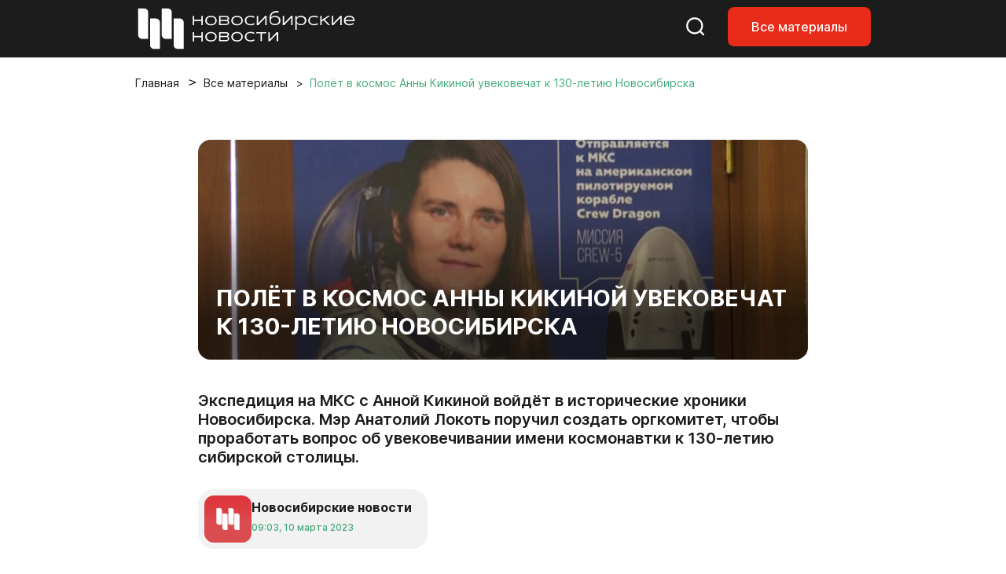

--- FILE ---
content_type: text/html; charset=UTF-8
request_url: https://nsknews.info/materials/polyet-v-kosmos-anny-kikinoy-uvekovechat-k-130-letiyu-novosibirska/
body_size: 11592
content:
<!DOCTYPE html>
<html lang="ru">

<head>
    <meta charset="utf-8">
    <meta name="viewport" content="width=device-width, initial-scale=1">
    <meta name="csrf-token" content="KU0ZLTCUeJQrMDVbkf1ynTj5l8KxkwIfJmlceh5B">

    <title>Полёт в космос Анны Кикиной увековечат к 130-летию Новосибирска - Новосибирские новости</title>

    
    <link rel="canonical" href="https://nsknews.info/materials/polyet-v-kosmos-anny-kikinoy-uvekovechat-k-130-letiyu-novosibirska">
        <meta name="description" content="Экспедиция на МКС с Анной Кикиной войдёт в исторические хроники Новосибирска. Мэр Анатолий Локоть поручил создать оргкомитет, чтобы проработать вопрос об увековечивании имени космонавтки к 130-летию сибирской столицы.">

        <meta property="og:type" content="article">
        <meta property="og:site_name" content="Новосибирские новости">
        <meta property="og:title" content="Полёт в космос Анны Кикиной увековечат к 130-летию Новосибирска">
        <meta property="og:description" content="Экспедиция на МКС с Анной Кикиной войдёт в исторические хроники Новосибирска. Мэр Анатолий Локоть поручил создать оргкомитет, чтобы проработать вопрос об увековечивании имени космонавтки к 130-летию сибирской столицы.">
        <meta property="og:url" content="https://nsknews.info/materials/polyet-v-kosmos-anny-kikinoy-uvekovechat-k-130-letiyu-novosibirska">
        <meta property="og:image" content="https://nsknews.info/storage/resized/336x232_recommend_q85_a567b9967779_kikina.webp">

                    <meta property="article:published_time" content="2023-03-10T16:03:11+07:00">
            <meta property="article:modified_time" content="2023-03-10T16:03:11+07:00">
        
        
                                    <meta property="article:tag" content="Городская история">
                            <meta property="article:tag" content="Амбиции">
                            <meta property="article:tag" content="Астрономия">
                            <meta property="article:tag" content="Космос">
                    
        <script type="application/ld+json">{"@context":"https://schema.org","@type":"NewsArticle","mainEntityOfPage":{"@type":"WebPage","@id":"https://nsknews.info/materials/polyet-v-kosmos-anny-kikinoy-uvekovechat-k-130-letiyu-novosibirska"},"headline":"Полёт в космос Анны Кикиной увековечат к 130-летию Новосибирска","description":"Экспедиция на МКС с Анной Кикиной войдёт в исторические хроники Новосибирска. Мэр Анатолий Локоть поручил создать оргкомитет, чтобы проработать вопрос об увековечивании имени космонавтки к 130-летию сибирской столицы.","author":{"@type":"Person","name":"Новосибирские новости"},"publisher":{"@type":"Organization","name":"Новосибирские новости","logo":{"@type":"ImageObject","url":"https://nsknews.info/images/logo-header.svg"}},"image":["https://nsknews.info/storage/resized/336x232_recommend_q85_a567b9967779_kikina.webp"],"articleBody":"На встрече с журналистами в пятницу, 10 марта, глава города отметил, что отстыковку корабля, намеченную на 9 марта, отложили из-за неблагоприятных метеоусловий. Тем не менее, уже поступает много предложений, как сделать так, чтобы полёт запомнился потомкам. «Разные предложения есть. Присвоить звание почётного жителя города Новосибирска нашему космонавту. Присвоить её имя школе, муниципальному учреждению дополнительного образования „Планетарий“», — перечислил Локоть.Напомним, единственная девушка в «Роскосмосе» Анна Кикина находится на орбите с 5 октября 2022 года. Сейчас сибирячка заканчивает свою миссию и передаёт дела по работе с дистанционным манипулятором ERA коллеге Андрею Федяеву.","datePublished":"2023-03-10T16:03:11+07:00","dateModified":"2023-03-10T16:03:11+07:00","keywords":"Городская история, Амбиции, Астрономия, Космос"}</script>
        <script type="application/ld+json">{"@context":"https://schema.org","@type":"BreadcrumbList","itemListElement":[{"@type":"ListItem","position":1,"name":"Главная","item":"https://nsknews.info"},{"@type":"ListItem","position":2,"name":"Все материалы","item":"https://nsknews.info/news"},{"@type":"ListItem","position":3,"name":"Полёт в космос Анны Кикиной увековечат к 130-летию Новосибирска","item":"https://nsknews.info/materials/polyet-v-kosmos-anny-kikinoy-uvekovechat-k-130-letiyu-novosibirska"}]}</script>

    <link rel="shortcut icon" href="https://nsknews.info/images/favicon/favicon.ico" type="image/x-icon" />
    <link rel="apple-touch-icon" href="https://nsknews.info/images/favicon/apple-touch-icon.png" />
    <link rel="apple-touch-icon" sizes="57x57" href="https://nsknews.info/images/favicon/apple-touch-icon-57x57.png" />
    <link rel="apple-touch-icon" sizes="72x72" href="https://nsknews.info/images/favicon/apple-touch-icon-72x72.png" />
    <link rel="apple-touch-icon" sizes="76x76" href="https://nsknews.info/images/favicon/apple-touch-icon-76x76.png" />
    <link rel="apple-touch-icon" sizes="114x114" href="https://nsknews.info/images/favicon/apple-touch-icon-114x114.png" />
    <link rel="apple-touch-icon" sizes="120x120" href="https://nsknews.info/images/favicon/apple-touch-icon-120x120.png" />
    <link rel="apple-touch-icon" sizes="144x144" href="https://nsknews.info/images/favicon/apple-touch-icon-144x144.png" />
    <link rel="apple-touch-icon" sizes="152x152" href="https://nsknews.info/images/favicon/apple-touch-icon-152x152.png" />
    <link rel="apple-touch-icon" sizes="180x180" href="https://nsknews.info/images/favicon/apple-touch-icon-180x180.png" />

    <!-- Scripts -->
    <link rel="preload" as="style" href="https://nsknews.info/build/assets/app-DnD7Wzye.css" /><link rel="stylesheet" href="https://nsknews.info/build/assets/app-DnD7Wzye.css" data-navigate-track="reload" /></head>

<body>
    <div id="main">
                    <!-- header -->
<header>
    <nav class="navbar navbar-expand-lg navbar-style fixed-top">
        <div class="container">
            <a class="navbar-brand" href="https://nsknews.info">
                <img src="https://nsknews.info/images/logo-header.svg" alt="Мордовия">
            </a>
            <div class="header-menu__wrap">
                <ul class="header-menu__right-mob">
                    <li>
                        <a href="https://nsknews.info/search">
                            <svg class="search-header icon-stroke--color__white icon-stroke--color__red-1-hover icon-fill-none icon-middle--1">
                                <use xlink:href="https://nsknews.info/images/icons.svg#search-header"></use>
                            </svg>
                        </a>
                    </li>
                    <li class="d-none d-lg-block">
                        <a class="nav-link-button" href="https://nsknews.info/news">Все материалы</a>
                    </li>
                    <li>
                        <button class="d-lg-none header-burger" aria-label="Открыть меню">
                            <span class="header-burger-lines">
                                <span class="header-burger-line"></span>
                                <span class="header-burger-line"></span>
                                <span class="header-burger-line"></span>
                            </span>
                        </button>
                    </li>
                </ul>
            </div>
        </div>
    </nav>
    <nav class="d-lg-none header-menu-overlay" aria-hidden="true">
        <ul class="header-menu-list">
            <a href="https://nsknews.info/news">Все материалы</a>
        </ul>
    </nav>
</header>
<!-- header /-->        
        <!-- Page Content -->
        <div class="container">
        <div class="row">
            <div class="col-12">
                <nav aria-label="breadcrumb" id="breadcrumb">
                    <ol class="breadcrumb">
                        <li class="breadcrumb-item"><a href="https://nsknews.info">Главная</a></li>
                        <li class="breadcrumb-item"><a href="https://nsknews.info/news">Все материалы</a></li>
                        <li class="breadcrumb-item active" aria-current="page">
                                                            Полёт в космос Анны Кикиной увековечат к 130-летию Новосибирска
                                                    </li>
                    </ol>
                </nav>
            </div>
        </div>
    </div>

    
    <!-- Article -->
    <!-- start: merged HTML from news.html -->
        <section id="news">
        <div class="container">
            <div class="row">
                                <div class="col-12 col-lg-10 offset-lg-1 col-xl-8 offset-xl-2 news-article-column" data-content-column
                    data-classes-nav="col-12 col-lg-9 col-xl-7"
                    data-classes-default="col-12 col-lg-10 offset-lg-1 col-xl-8 offset-xl-2">
                    <div class="news-content content-id">
                        <div class="content-img__1">
                                                            <img src="https://nsknews.info/storage/news/featured/iblock/72b/u6va6v1d39pv8mgjg8p2zr014av3b4ns/kikina.png" alt="Полёт в космос Анны Кикиной увековечат к 130-летию Новосибирска">
                                                                                    <h1>Полёт в космос Анны Кикиной увековечат к 130-летию Новосибирска</h1>
                        </div>

                                                    <h2>Экспедиция на МКС с Анной Кикиной войдёт в исторические хроники Новосибирска. Мэр Анатолий Локоть поручил создать оргкомитет, чтобы проработать вопрос об увековечивании имени космонавтки к 130-летию сибирской столицы.</h2>
                                                <div class="badge badge-grey mt-4 mb-4">
                            <div>
                                <img src="https://nsknews.info/storage/avatars/01KC41R2DD7DN44CKM63BAZQMD.png"
                                    alt="">
                            </div>
                            <div>
                                <h4>Новосибирские новости</h4>
                                <span data-time="2023-03-10T16:03:11+07:00" data-format="abs"></span>
                            </div>
                        </div>

                        <div class="news-body" data-nav-source>
                            <p>На встрече с журналистами в пятницу, 10 марта, глава города отметил, что отстыковку корабля, намеченную на 9 марта, отложили из-за неблагоприятных метеоусловий. Тем не менее, уже поступает много предложений, как сделать так, чтобы полёт запомнился потомкам. <br></p><p style="text-align: center; color: #2bad90"><strong><span data-color="#2bad90" class="color" style="--color: #2bad90; --dark-color: #2bad90">«Разные предложения есть. Присвоить звание почётного жителя города Новосибирска нашему космонавту. Присвоить её имя школе, муниципальному учреждению дополнительного образования „Планетарий“», — перечислил Локоть.</span></strong></p><p>Напомним, единственная девушка в «Роскосмосе» Анна Кикина находится на орбите с 5 октября 2022 года. Сейчас сибирячка <a target="_blank" rel="noopener noreferrer nofollow" href="https://nsknews.info/materials/kosmicheskiy-korabl-s-annoy-kikinoy-otstykuetsya-ot-mks-9-marta/?sphrase_id=214289">заканчивает свою миссию</a> и передаёт дела по работе с дистанционным манипулятором ERA коллеге Андрею Федяеву.</p>
                        </div>

                        <button class="btn-2" id="share-button">
                            <svg style="display: none" xmlns="http://www.w3.org/2000/svg">
                                <symbol id="share" viewBox="0 0 16 17">
                                    <g clip-path="url(#clip0_2151_2351)">
                                        <path
                                            d="M11.8333 15.6797C11.2315 15.6797 10.7199 15.4609 10.2986 15.0234C9.87731 14.5859 9.66667 14.0547 9.66667 13.4297C9.66667 13.3547 9.68472 13.1797 9.72083 12.9047L4.64722 9.82969C4.45463 10.0172 4.23194 10.1642 3.97917 10.2707C3.72639 10.3772 3.45556 10.4302 3.16667 10.4297C2.56481 10.4297 2.05324 10.2109 1.63194 9.77344C1.21065 9.33594 1 8.80469 1 8.17969C1 7.55469 1.21065 7.02344 1.63194 6.58594C2.05324 6.14844 2.56481 5.92969 3.16667 5.92969C3.45556 5.92969 3.72639 5.98294 3.97917 6.08944C4.23194 6.19594 4.45463 6.34269 4.64722 6.52969L9.72083 3.45469C9.69676 3.36719 9.68183 3.28294 9.67605 3.20194C9.67028 3.12094 9.66715 3.03019 9.66667 2.92969C9.66667 2.30469 9.87731 1.77344 10.2986 1.33594C10.7199 0.898438 11.2315 0.679688 11.8333 0.679688C12.4352 0.679688 12.9468 0.898438 13.3681 1.33594C13.7894 1.77344 14 2.30469 14 2.92969C14 3.55469 13.7894 4.08594 13.3681 4.52344C12.9468 4.96094 12.4352 5.17969 11.8333 5.17969C11.5444 5.17969 11.2736 5.12644 11.0208 5.01994C10.7681 4.91344 10.5454 4.76669 10.3528 4.57969L5.27917 7.65469C5.30324 7.74219 5.31841 7.82669 5.32467 7.90819C5.33093 7.98969 5.33381 8.08019 5.33333 8.17969C5.33285 8.27919 5.32996 8.36994 5.32467 8.45194C5.31937 8.53394 5.3042 8.61819 5.27917 8.70469L10.3528 11.7797C10.5454 11.5922 10.7681 11.4454 11.0208 11.3394C11.2736 11.2334 11.5444 11.1802 11.8333 11.1797C12.4352 11.1797 12.9468 11.3984 13.3681 11.8359C13.7894 12.2734 14 12.8047 14 13.4297C14 14.0547 13.7894 14.5859 13.3681 15.0234C12.9468 15.4609 12.4352 15.6797 11.8333 15.6797Z" />
                                    </g>
                                    <defs>
                                        <clipPath id="clip0_2151_2351">
                                            <rect width="16" height="16" transform="translate(0 0.179688)" />
                                        </clipPath>
                                    </defs>
								</symbol>
                            </svg>
                            <svg
                                class="share icon-fill--color__red-1 icon-fill--color__white-hover icon-stroke-none icon-middle--1">
                                <use href="#share" xlink:href="#share"></use>
                            </svg>
                            Поделиться</button>

                        <script>
                            document.addEventListener('DOMContentLoaded', () => {
                                const shareButton = document.getElementById('share-button');
                                
                                shareButton.addEventListener('click', async () => {
                                    const shareData = {
                                        title: 'Полёт в космос Анны Кикиной увековечат к 130-летию Новосибирска',
                                        text: 'Экспедиция на МКС с Анной Кикиной войдёт в исторические хроники Новосибирска. Мэр Анатолий Локоть поручил создать оргкомитет, чтобы проработать вопрос об увековечивании имени космонавтки к 130-летию сибирской столицы.',
                                        url: window.location.href
                                    };

                                    // Проверяем поддержку Web Share API
                                    if (navigator.share) {
                                        try {
                                            await navigator.share(shareData);
                                        } catch (error) {
                                            // Пользователь отменил или произошла ошибка
                                            if (error.name !== 'AbortError') {
                                                console.error('Ошибка при попытке поделиться:', error);
                                            }
                                        }
                                    } else {
                                        // Fallback: копируем ссылку в буфер обмена
                                        try {
                                            await navigator.clipboard.writeText(window.location.href);
                                            alert('Ссылка скопирована в буфер обмена');
                                        } catch (error) {
                                            console.error('Ошибка при копировании ссылки:', error);
                                            alert('Не удалось скопировать ссылку');
                                        }
                                    }
                                });
                            });
                        </script>

                                                        <a href="https://ok.ru/nsknovosti" rel="nofollow" target="_blank"
                                    class="banner-social banner-ok mt-4">
                                    <div>
                                        <h3>Главные новости из жизни нашего города — подписывайтесь на нашу группу
                                            в Одноклассниках.</h3>
                                        <span>Перейти</span>
                                    </div>
                                </a>
                            
                                                    <div class="news-tags-hidden">
                                <ul class="news-tags">
                                                                            <li>
                                            <a
                                                href="https://nsknews.info/news?tag=gorodskaia-istoriia">#
                                                Городская история</a>
                                        </li>
                                                                            <li>
                                            <a
                                                href="https://nsknews.info/news?tag=ambicii">#
                                                Амбиции</a>
                                        </li>
                                                                            <li>
                                            <a
                                                href="https://nsknews.info/news?tag=astronomiia">#
                                                Астрономия</a>
                                        </li>
                                                                            <li>
                                            <a
                                                href="https://nsknews.info/news?tag=kosmos">#
                                                Космос</a>
                                        </li>
                                                                    </ul>
                            </div>
                        
                    </div>
                </div>
            </div>
        </div>
    </section>
    <!-- end: merged HTML from news.html -->


    
    <!-- news home -->
<section id="editor-home">
    <div class="container">
        <div class="row">
            <div class="col-12 heading">
                <h2>Выбор редакции</h2>
            </div>
        </div>
        <div class="row">
            <div class="col-12">
                <div class="news-tags-hidden">
                    <ul class="news-tags">
                                                <li>
                            <a href="https://nsknews.info/news?tag=mer"># Мэр</a>
                        </li>
                                                <li>
                            <a href="https://nsknews.info/news?tag=transport"># Транспорт</a>
                        </li>
                                                <li>
                            <a href="https://nsknews.info/news?tag=blagoustroistvo"># Благоустройство</a>
                        </li>
                                                <li>
                            <a href="https://nsknews.info/news?tag=milyi-gorod"># Милый город</a>
                        </li>
                                                <li>
                            <a href="https://nsknews.info/news?tag=fotogalereia"># Фотогалерея</a>
                        </li>
                                            </ul>
                </div>
            </div>
        </div>
        <div class="row">
            <div class="col-12 col-lg-9">
                <div class="row news-home-content">
                                                            <div class="col-12 col-md-6 col-xl-4">
                        <a class="news-id" href="https://nsknews.info/news/poidet-pod-snos-proshhalnyi-fotoreportaz-iz-novosibirskogo-cuma">
                            <div>
                                                                <img src="https://nsknews.info/storage/resized/336x232_recommend_q85_99bc13479f84_0XKOln8Zw7lFzfViPSzxDWhqxcoCjLraI9KH3sdJ.webp" alt="Пойдёт под снос: прощальный фоторепортаж из новосибирского ЦУМа">
                                                            </div>
                            <div>
                                <span data-time="2026-01-13T13:55:00+07:00"></span>
                            </div>
                            <h3>Пойдёт под снос: прощальный фоторепортаж из новосибирского ЦУМа</h3>
                        </a>
                    </div>
                                        <div class="col-12 col-md-6 col-xl-4">
                        <a class="news-id" href="https://nsknews.info/news/iskusstvo-rostovoi-floristiki-kak-sibiriacka-pokorila-mir-cvetami">
                            <div>
                                                                <img src="https://nsknews.info/storage/resized/336x232_recommend_q85_af8505ff0cef_SiXhccFSbXybvr53GWHCOhjq93q7DkwH74kNTBnQ.webp" alt="Искусство ростовой флористики: как сибирячка покорила мир цветами">
                                                            </div>
                            <div>
                                <span data-time="2026-01-19T14:50:00+07:00"></span>
                            </div>
                            <h3>Искусство ростовой флористики: как сибирячка покорила мир цветами</h3>
                        </a>
                    </div>
                                        <div class="col-12 col-md-6 col-xl-4">
                        <a class="news-id" href="https://nsknews.info/news/starosti-net-est-zizn-kak-v-novosibirske-pensioneram-vozvrashhaiut-molodost">
                            <div>
                                                                <img src="https://nsknews.info/storage/resized/336x232_recommend_q85_4fbdc93b5333_0vWaH0m7cg633gelrgQVM7RjxGS0fOzQjQtZXBH7.webp" alt="Прививка от возраста: как в Новосибирске возвращают молодость пенсионерам">
                                                            </div>
                            <div>
                                <span data-time="2026-01-13T08:15:15+07:00"></span>
                            </div>
                            <h3>Прививка от возраста: как в Новосибирске возвращают молодость пенсионерам</h3>
                        </a>
                    </div>
                                        <div class="col-12 col-md-6 col-xl-4">
                        <a class="news-id" href="https://nsknews.info/news/peterburgskii-xudoznik-vysivaet-gladiu-konstruktivizm-novosibirska-foto">
                            <div>
                                                                <img src="https://nsknews.info/storage/resized/336x232_recommend_q85_d1f3ce2f4180_GYjNlhOOL77HDwtKnoe0to7nvTAs5N6dbw08PPqs.webp" alt="Петербургский художник вышивает гладью конструктивизм Новосибирска: фото">
                                                            </div>
                            <div>
                                <span data-time="2026-01-16T11:14:22+07:00"></span>
                            </div>
                            <h3>Петербургский художник вышивает гладью конструктивизм Новосибирска: фото</h3>
                        </a>
                    </div>
                                        <div class="col-12 col-md-6 col-xl-4">
                        <a class="news-id" href="https://nsknews.info/news/zlaki-orexi-perlovka-cem-kormit-ptic-v-parkax-novosibirska-zimoi">
                            <div>
                                                                <img src="https://nsknews.info/storage/resized/336x232_recommend_q85_ea8e629106f5_tJ3Yjae40z4PdL01zh02d8o8uLRB6LdBhOo1pfJt.webp" alt="Злаки, орехи, перловка: чем кормить птиц в парках Новосибирска зимой">
                                                            </div>
                            <div>
                                <span data-time="2026-01-12T15:35:14+07:00"></span>
                            </div>
                            <h3>Злаки, орехи, перловка: чем кормить птиц в парках Новосибирска зимой</h3>
                        </a>
                    </div>
                                        <div class="col-12 col-md-6 col-xl-4">
                        <a class="news-id" href="https://nsknews.info/news/ot-svarki-k-muzyke-kak-novosibirec-posle-21-professii-nasel-delo-zizni">
                            <div>
                                                                <img src="https://nsknews.info/storage/resized/336x232_recommend_q85_2b60190dd542_tfzYcEOHjUpemj9ZFgGOU8AJkadntDYhKQhSTSou.webp" alt="От сварки к музыке: как новосибирец после 21 профессии нашёл дело жизни">
                                                            </div>
                            <div>
                                <span data-time="2026-01-16T08:40:36+07:00"></span>
                            </div>
                            <h3>От сварки к музыке: как новосибирец после 21 профессии нашёл дело жизни</h3>
                        </a>
                    </div>
                                                        </div>
            </div>
            <div class="col-12 col-lg-3">
                <div class="news-home--lenta">
                    <h2><span>#</span>
                                                    Милый город
                                            </h2>
                                        <div>
                        <a href="https://nsknews.info/news/sibiriacka-sozdaet-orexovye-bukety-i-pelmeni-iz-pticego-moloka">Сибирячка создаёт ореховые букеты и пельмени из птичьего молока</a>
                    </div>
                                        <div>
                        <a href="https://nsknews.info/news/obieiatiia-vazny-kak-eda-psixolog-iz-novosibirska-nazvala-priciny-obnimatsia-cashhe">Психолог из Новосибирска назвала причины обниматься как можно чаще</a>
                    </div>
                                        <div>
                        <a href="https://nsknews.info/news/nuzny-li-ocenki-za-povedenie-v-skole-mnenie-zitelei-novosibirska">Нужны ли оценки за поведение в школе: мнения жителей Новосибирска</a>
                    </div>
                                        <div>
                        <a href="https://nsknews.info/news/uiutnyi-mir-na-kniznoi-polke-sibiriacka-osvoila-iskusstvo-buknuka">Миниатюры для книжных полок делает мастерица из Новосибирска</a>
                    </div>
                                        <div>
                        <a href="https://nsknews.info/news/mikroskopiceskie-dymkovskie-igruski-smasteril-novosibirec-foto">Микроскопические дымковские игрушки смастерил новосибирец</a>
                    </div>
                                        <div>
                        <a href="https://nsknews.info/news/kak-masterica-iz-novosibirska-sozdaet-albomy-kotorye-obnimaiut-skvoz-veka-i-miry">Остановить время: мастер из Новосибирска создаёт удивительные фотоальбомы</a>
                    </div>
                                        <div>
                        <a href="https://nsknews.info/news/kreshhenskaia-blagodat-ziteli-strizei-ocenili-deputatskuiu-kupel">Крещенская благодать: жители Стрижей оценили «депутатскую» купель</a>
                    </div>
                                        <div>
                        <a href="https://nsknews.info/news/pomoc-uteplit-volery-poprosil-novosibircev-priiut-dlia-bezdomnyx-sobak">Помочь утеплить вольеры в приюте для собак попросили новосибирцев</a>
                    </div>
                                                            <a href="https://nsknews.info/news?tag=milyi-gorod">Показать ещё</a>
                                    </div>
            </div>
        </div>
    </div>
</section>
<!-- news home /-->

<script>
    function renderRelativeTimes(scope = document) {
        const nodes = scope.querySelectorAll('[data-time]');
        const rtf = new Intl.RelativeTimeFormat('ru', {
            numeric: 'always'
        });
        const months = ['января', 'февраля', 'марта', 'апреля', 'мая', 'июня', 'июля', 'августа', 'сентября', 'октября', 'ноября', 'декабря'];
        nodes.forEach(el => {
            if (el.dataset.rendered) return;
            const isoString = el.getAttribute('data-time');
            if (!isoString) return;
            const format = el.getAttribute('data-format') || 'rel';

            let date;
            try {
                // Если это ISO строка, парсим ее
                if (isoString.includes('T') || isoString.includes('Z') || isoString.includes('+')) {
                    date = new Date(isoString);
                } else {
                    // Если это обычная дата, пытаемся ее распарсить
                    date = new Date(isoString);
                }

                // Проверяем, что дата валидная
                if (isNaN(date.getTime())) {
                    console.warn('Invalid date:', isoString);
                    return;
                }
            } catch (e) {
                console.warn('Error parsing date:', isoString, e);
                return;
            }

            let txt;
            if (format === 'abs') {
                const local = new Date(date.getTime());
                const hh = String(local.getHours()).padStart(2, '0');
                const mm = String(local.getMinutes()).padStart(2, '0');
                const dd = String(local.getDate()).padStart(2, '0');
                const monthName = months[local.getMonth()];
                const yyyy = local.getFullYear();
                txt = `${hh}:${mm}, ${dd} ${monthName} ${yyyy}`;
            } else {
                // Получаем текущее время в локальном часовом поясе пользователя
                const now = new Date();
                // Вычисляем разность в миллисекундах
                const diffMs = date.getTime() - now.getTime();
                const diffSec = Math.round(diffMs / 1000);
                const abs = Math.abs(diffSec);
                const diffDays = Math.round(diffSec / 86400);

                if (abs < 60) {
                    txt = rtf.format(diffSec, 'second');
                } else if (abs < 3600) {
                    txt = rtf.format(Math.round(diffSec / 60), 'minute');
                } else if (abs < 86400) {
                    txt = rtf.format(Math.round(diffSec / 3600), 'hour');
                } else if (Math.abs(diffDays) <= 10) {
                    txt = rtf.format(diffDays, 'day');
                } else {
                    // Если больше 10 дней, показываем дату в формате "10 января"
                    const localDate = new Date(date.getTime());
                    txt = localDate.getDate() + ' ' + months[localDate.getMonth()];
                }
            }

            el.textContent = txt;
            el.dataset.rendered = '1';
        });
    }
    renderRelativeTimes();
</script>

        <!-- footer -->
<footer>
    <div class="container">
        <div class="row align-items-center">
            <div class="col-12 col-lg-4 col-xl-5 col-xxl-6">
                <div class="footer-logo__content">
                    <img src="https://nsknews.info/images/logo.svg" alt="Мордовия">
                    <span>2011-2026 ©<span>МКУ ИА «Новосибирск»</span></span>
                    <div>16+</div>
                    <a href="">
                        <svg class="eye-footer icon-fill--color__white icon-fill--color__red-1-hover icon-fill-none icon-middle--1">
                            <use xlink:href="https://nsknews.info/images/icons.svg#eye-footer"></use>
                        </svg>
                    </a>
                </div>
            </div>
            <div class="col-12 col-lg-5 col-xl-4 col-xxl-4">
                <div class="footer-menu">
                    <ul>
                                                                                                                                                <li><a href="https://nsknews.info/about">О проекте </a></li>
                                                                                                                                <li><a href="https://gorvolna.ru/">Радио «Городская волна» </a></li>
                                                                                                        </ul>
                </div>
            </div>
            <div class="col-12 col-lg-3 col-xl-3 col-xxl-2">
                <div class="footer-social">
                    <ul>
                                                    <li><a href="https://t.me/nsknewsinfo" target="_blank" rel="noopener"><img src="https://nsknews.info/images/icons/telegram.svg" alt="Телеграмм"></a></li>
                                                                            <li><a href="https://vk.com/nsknovosti" target="_blank" rel="noopener"><img src="https://nsknews.info/images/icons/vk.svg" alt="Вконтакте"></a></li>
                                                                            <li><a href="https://dzen.ru/nsknews.info" target="_blank" rel="noopener"><img src="https://nsknews.info/images/icons/dzen.svg" alt="Яндекс Дзен"></a></li>
                                                                            <li><a href="https://ok.ru/nsknovosti" target="_blank" rel="noopener"><img src="https://nsknews.info/images/icons/ok.svg" alt="Одноклассники"></a></li>
                                                                                                    <li><a href="https://max.ru/nsknovosti" target="_blank" rel="noopener"><img src="https://nsknews.info/images/icons/max.svg" alt="MAX"></a></li>
                                            </ul>
                </div>
            </div>
        </div>
        <div class="row">
            <div class="col-12 col-lg-6">
                <div class="footer-text">
                    Сетевое издание «Новосибирские новости»
                    <ul>
                        <li>
                            <strong>Зарегистрировано</strong>Федеральной службой по надзору в сфере связи,<br> информационных технологий и массовых коммуникаций (Роскомнадзор)
                        </li>
                        <li>
                            <strong>Регистрационный номер</strong>Эл № ФС77-89763 от 08 июля 2025 г.
                        </li>
                        <li>
                            <strong>Учредитель:</strong>Муниципальное казённое учреждение города Новосибирска «Информационное агентство "Новосибирск"»
                        </li>
                    </ul>
                </div>
            </div>
            <div class="col-12 col-lg-6">
                <div class="footer-text">
                    <strong>Весь контент защищён авторским правом.</strong>При цитировании текстовых материалов сайта <a href="https://nsknews.info" target="_blank">nsknews.info</a> гиперссылка на источник обязательна. Использование видео, инфографики и фотоматериалов издания допустимо только с письменного разрешения редакции.
                </div>
            </div>
        </div>
    </div>
</footer>
<!-- footer /-->    </div>

    <script src="https://nsknews.info/js/nsknews/swiper-bundle.min.js"></script>
    <script src="https://nsknews.info/js/nsknews/main.js"></script>
    <script>
        (function () {
            try {
                var tz = Intl && Intl.DateTimeFormat && Intl.DateTimeFormat().resolvedOptions().timeZone;
                var current = null;
                if (!tz || typeof tz !== 'string' || tz.length > 100) return;
                if (tz === current) return;
                var tokenEl = document.querySelector('meta[name="csrf-token"]');
                var token = tokenEl ? tokenEl.getAttribute('content') : null;
                fetch("https://nsknews.info/set-browser-timezone", {
                    method: 'POST',
                    headers: {
                        'Content-Type': 'application/json',
                        'X-Requested-With': 'XMLHttpRequest',
                        'X-CSRF-TOKEN': token || ''
                    },
                    body: JSON.stringify({ timezone: tz })
                }).catch(function () { /* noop */ });
            } catch (e) { /* noop */ }
        })();
    </script>

    <!-- Yandex.Metrika counter -->
    <script type="text/javascript">
        (function(m,e,t,r,i,k,a){
            m[i]=m[i]function(){(m[i].a=m[i].a[]).push(arguments)};
            m[i].l=1*new Date();
            for (var j = 0; j < document.scripts.length; j++) {if (document.scripts[j].src === r) { return; }}
            k=e.createElement(t),a=e.getElementsByTagName(t)[0],k.async=1,k.src=r,a.parentNode.insertBefore(k,a)
        })(window, document,'script','https://mc.yandex.ru/metrika/tag.js?id=105796701', 'ym');

        ym(105796701, 'init', {ssr:true, webvisor:true, clickmap:true, ecommerce:"dataLayer", accurateTrackBounce:true, trackLinks:true});
    </script>
    <noscript><div><img src="https://mc.yandex.ru/watch/105796701" style="position:absolute; left:-9999px;" alt="" /></div></noscript>
    <!-- /Yandex.Metrika counter -->

    <!-- Google tag (gtag.js) -->
    <script async src="https://www.googletagmanager.com/gtag/js?id=G-9707X225J2"></script>
    <script>
    window.dataLayer = window.dataLayer || [];
    function gtag(){dataLayer.push(arguments);}
    gtag('js', new Date());

    gtag('config', 'G-9707X225J2');
    </script>
</body>

</html>

--- FILE ---
content_type: image/svg+xml
request_url: https://nsknews.info/images/icons/dzen.svg
body_size: 522
content:
<svg width="32" height="32" viewBox="0 0 32 32" fill="none" xmlns="http://www.w3.org/2000/svg">
<path d="M32 16.1714V15.8286C24.9143 15.6 21.68 15.4286 19.0857 12.9143C16.5714 10.32 16.3886 7.08571 16.1714 0H15.8286C15.6 7.08571 15.4286 10.32 12.9143 12.9143C10.32 15.4286 7.08571 15.6114 0 15.8286V16.1714C7.08571 16.4 10.32 16.5714 12.9143 19.0857C15.4286 21.68 15.6114 24.9143 15.8286 32H16.1714C16.4 24.9143 16.5714 21.68 19.0857 19.0857C21.68 16.5714 24.9143 16.3886 32 16.1714Z" fill="white"/>
</svg>
